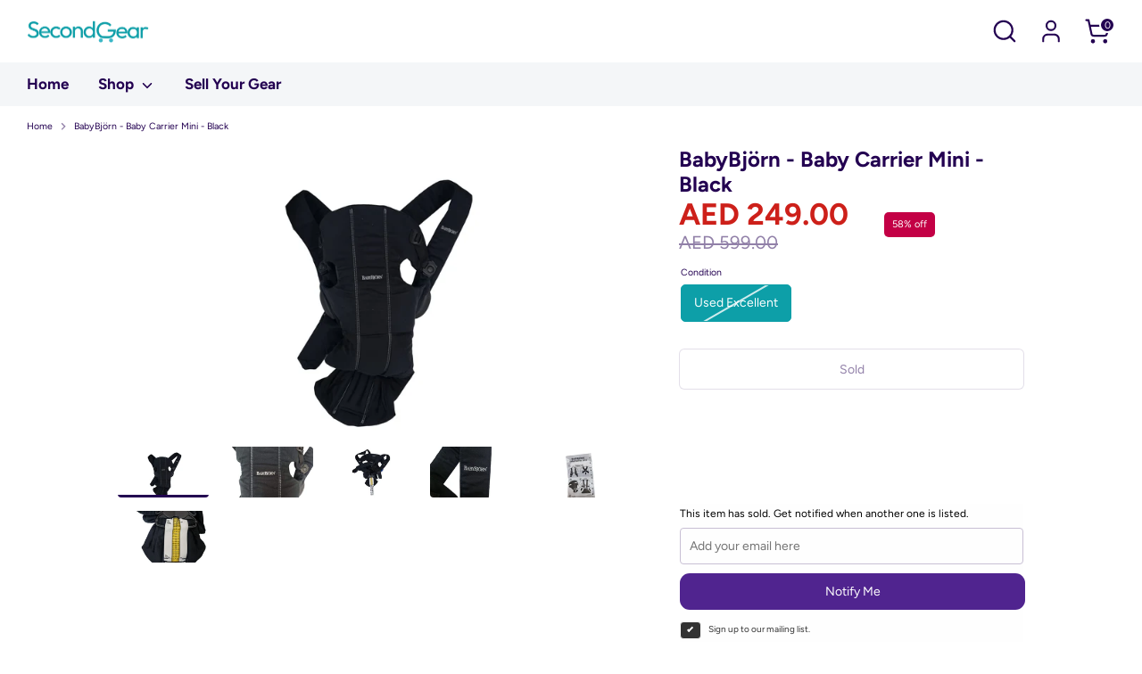

--- FILE ---
content_type: text/javascript; charset=utf-8
request_url: https://www.secondgear.me/products/babybjorn-baby-carrier-mini-black.js
body_size: 1023
content:
{"id":9036267684135,"title":"BabyBjörn - Baby Carrier Mini - Black","handle":"babybjorn-baby-carrier-mini-black","description":"Created especially for newborns and designed to make your first months as a new parent both easier and cozier, Baby Carrier Mini is soft, snug and easy to use.\u003cbr\u003e\u003cbr\u003e\u003cstrong\u003eWhat’s special about Baby Carrier Mini?\u003c\/strong\u003e\u003cbr\u003e\u003cbr\u003eBaby Carrier Mini is small, soft and simple to use. It’s designed to meet a very young baby’s great need for closeness.\u003cbr\u003e\u003cbr\u003e\u003cbr\u003e\u003cstrong\u003eIs Baby Carrier Mini easy to use?\u003c\/strong\u003e\u003cbr\u003e\u003cbr\u003eYes, Baby Carrier Mini is simple to put on and take off, making it perfect for frequent, short babywearing sessions. It has a convenient, clever design that lets you unfasten the entire front section to gently lift out your baby and place them in a cradle or crib if they fall asleep.\u003cbr\u003e\u003cbr\u003e\u003cbr\u003e\u003cstrong\u003eWhen can I start using Baby Carrier Mini?\u003c\/strong\u003e\u003cbr\u003e\u003cbr\u003eYou can use Baby Carrier Mini from the day your baby is born—its softness and small size make it ideal to pack in your hospital bag!\u003cbr\u003e\u003cbr\u003e\u003cstrong\u003eDoes Baby Carrier Mini provide my baby with good support?\u003c\/strong\u003e\u003cbr\u003e\u003cbr\u003eYes, the soft fabrics gently hug your baby’s back, legs and hips and provide good support. You can check your newborn’s position and the natural curve of their back through the fabric with your hands. Baby Carrier Mini also offers sturdy and adjustable head support.\u003cbr\u003e\u003cbr\u003e\n\u003cul\u003e\n\u003cli\u003e0–12 months\u003c\/li\u003e\n\u003cli\u003e7–24 lbs, 21–30 in\u003c\/li\u003e\n\u003cli\u003eThree carrying positions\u003c\/li\u003e\n\u003cli\u003eEasy to use\u003c\/li\u003e\n\u003c\/ul\u003e","published_at":"2024-03-14T09:19:02+04:00","created_at":"2024-03-13T11:28:42+04:00","vendor":"BabyBjörn","type":"Carriers and Wraps","tags":["Sale","Summer15","Used Excellent"],"price":24900,"price_min":24900,"price_max":24900,"available":false,"price_varies":false,"compare_at_price":59900,"compare_at_price_min":59900,"compare_at_price_max":59900,"compare_at_price_varies":false,"variants":[{"id":47783332413735,"title":"Used Excellent","option1":"Used Excellent","option2":null,"option3":null,"sku":"SG801233","requires_shipping":true,"taxable":false,"featured_image":null,"available":false,"name":"BabyBjörn - Baby Carrier Mini - Black - Used Excellent","public_title":"Used Excellent","options":["Used Excellent"],"price":24900,"weight":0,"compare_at_price":59900,"inventory_management":"shopify","barcode":null,"requires_selling_plan":false,"selling_plan_allocations":[]}],"images":["\/\/cdn.shopify.com\/s\/files\/1\/0698\/1068\/4199\/files\/20240312_150335.jpg?v=1710339018","\/\/cdn.shopify.com\/s\/files\/1\/0698\/1068\/4199\/files\/20240312_150338.jpg?v=1710339019","\/\/cdn.shopify.com\/s\/files\/1\/0698\/1068\/4199\/files\/20240312_150354.jpg?v=1710339086","\/\/cdn.shopify.com\/s\/files\/1\/0698\/1068\/4199\/files\/20240312_150340.jpg?v=1710339086","\/\/cdn.shopify.com\/s\/files\/1\/0698\/1068\/4199\/files\/20240312_150408.jpg?v=1710339019","\/\/cdn.shopify.com\/s\/files\/1\/0698\/1068\/4199\/files\/20240312_150416.jpg?v=1710339018"],"featured_image":"\/\/cdn.shopify.com\/s\/files\/1\/0698\/1068\/4199\/files\/20240312_150335.jpg?v=1710339018","options":[{"name":"Condition","position":1,"values":["Used Excellent"]}],"url":"\/products\/babybjorn-baby-carrier-mini-black","media":[{"alt":null,"id":37522521293095,"position":1,"preview_image":{"aspect_ratio":1.776,"height":2252,"width":4000,"src":"https:\/\/cdn.shopify.com\/s\/files\/1\/0698\/1068\/4199\/files\/20240312_150335.jpg?v=1710339018"},"aspect_ratio":1.776,"height":2252,"media_type":"image","src":"https:\/\/cdn.shopify.com\/s\/files\/1\/0698\/1068\/4199\/files\/20240312_150335.jpg?v=1710339018","width":4000},{"alt":null,"id":37522521325863,"position":2,"preview_image":{"aspect_ratio":1.776,"height":2252,"width":4000,"src":"https:\/\/cdn.shopify.com\/s\/files\/1\/0698\/1068\/4199\/files\/20240312_150338.jpg?v=1710339019"},"aspect_ratio":1.776,"height":2252,"media_type":"image","src":"https:\/\/cdn.shopify.com\/s\/files\/1\/0698\/1068\/4199\/files\/20240312_150338.jpg?v=1710339019","width":4000},{"alt":null,"id":37522521391399,"position":3,"preview_image":{"aspect_ratio":1.776,"height":2252,"width":4000,"src":"https:\/\/cdn.shopify.com\/s\/files\/1\/0698\/1068\/4199\/files\/20240312_150354.jpg?v=1710339086"},"aspect_ratio":1.776,"height":2252,"media_type":"image","src":"https:\/\/cdn.shopify.com\/s\/files\/1\/0698\/1068\/4199\/files\/20240312_150354.jpg?v=1710339086","width":4000},{"alt":null,"id":37522521358631,"position":4,"preview_image":{"aspect_ratio":1.776,"height":2252,"width":4000,"src":"https:\/\/cdn.shopify.com\/s\/files\/1\/0698\/1068\/4199\/files\/20240312_150340.jpg?v=1710339086"},"aspect_ratio":1.776,"height":2252,"media_type":"image","src":"https:\/\/cdn.shopify.com\/s\/files\/1\/0698\/1068\/4199\/files\/20240312_150340.jpg?v=1710339086","width":4000},{"alt":null,"id":37522521424167,"position":5,"preview_image":{"aspect_ratio":1.776,"height":2252,"width":4000,"src":"https:\/\/cdn.shopify.com\/s\/files\/1\/0698\/1068\/4199\/files\/20240312_150408.jpg?v=1710339019"},"aspect_ratio":1.776,"height":2252,"media_type":"image","src":"https:\/\/cdn.shopify.com\/s\/files\/1\/0698\/1068\/4199\/files\/20240312_150408.jpg?v=1710339019","width":4000},{"alt":null,"id":37522521456935,"position":6,"preview_image":{"aspect_ratio":1.776,"height":2252,"width":4000,"src":"https:\/\/cdn.shopify.com\/s\/files\/1\/0698\/1068\/4199\/files\/20240312_150416.jpg?v=1710339018"},"aspect_ratio":1.776,"height":2252,"media_type":"image","src":"https:\/\/cdn.shopify.com\/s\/files\/1\/0698\/1068\/4199\/files\/20240312_150416.jpg?v=1710339018","width":4000}],"requires_selling_plan":false,"selling_plan_groups":[]}